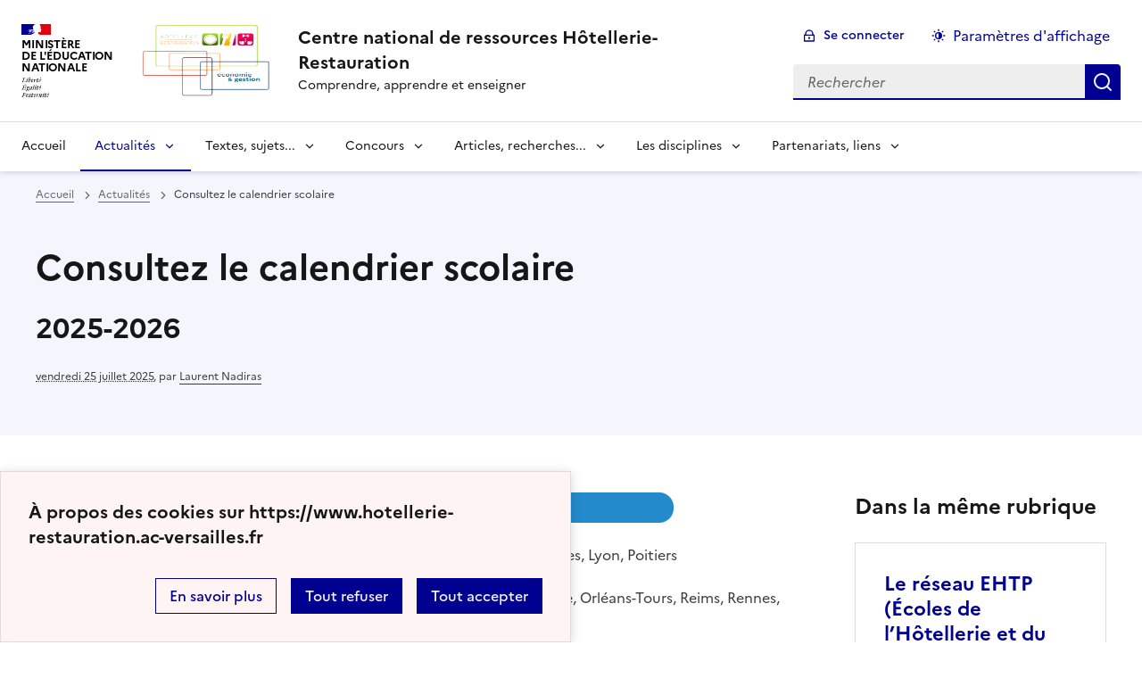

--- FILE ---
content_type: text/html; charset=utf-8
request_url: https://www.hotellerie-restauration.ac-versailles.fr/spip.php?article4125
body_size: 13792
content:

<!DOCTYPE html>
<html dir="ltr" lang="fr" class="ltr fr no-js" data-fr-scheme="system">
<head>
	<script type='text/javascript'>/*<![CDATA[*/(function(H){H.className=H.className.replace(/\bno-js\b/,'js')})(document.documentElement);/*]]>*/</script>
	<title>Centre national de ressources Hôtellerie-Restauration - Comprendre, apprendre et enseigner</title>
	<meta name="description" content="Fiches m&#233;tiers. Vid&#233;os recettes. Cuisine. P&#226;tisserie. Service de restaurant. Accueil. Site national de ressources en h&#244;tellerie et restauration de (...)" />
	<meta http-equiv="Content-Type" content="text/html; charset=utf-8" />
<meta name="viewport" content="width=device-width, initial-scale=1" />


<link rel="alternate" type="application/rss+xml" title="Syndiquer tout le site" href="spip.php?page=backend" />


<link rel='stylesheet' href='local/cache-css/3b452800ca35a04803d97ca3853a3335.css?1739372380' type='text/css' /><script type="text/javascript">/* <![CDATA[ */
var mediabox_settings={"auto_detect":true,"ns":"box","tt_img":true,"sel_g":"a[type='image\/jpeg'],a[type='image\/png'],a[type='image\/gif']","sel_c":".mediabox","str_ssStart":"Diaporama","str_ssStop":"Arr\u00eater","str_cur":"{current}\/{total}","str_prev":"Pr\u00e9c\u00e9dent","str_next":"Suivant","str_close":"Fermer","str_loading":"Chargement\u2026","str_petc":"Taper \u2019Echap\u2019 pour fermer","str_dialTitDef":"Boite de dialogue","str_dialTitMed":"Affichage d\u2019un media","splash_url":"","lity":{"skin":"_simple-dark","maxWidth":"95%","maxHeight":"99%","minWidth":"80%","minHeight":"","slideshow_speed":"2500","opacite":"0.9","defaultCaptionState":"expanded"}};
/* ]]> */</script>
<!-- insert_head_css -->




<!-- Debut CS -->
<style type="text/css">
<!--/*--><![CDATA[/*><!--*/
/* Pour info : enveloppe_mails = -1 */

/*]]>*/-->
</style>
<!-- Fin CS -->
















<script type='text/javascript' src='local/cache-js/540e3726dbd6aee89e9dae5953b23538.js?1739372380'></script>










<!-- insert_head -->





<!-- Debut CS -->


<script type="text/javascript"><!--
var cs_prive=window.location.pathname.match(/\/ecrire\/$/)!=null;
jQuery.fn.cs_todo=function(){return this.not('.cs_done').addClass('cs_done');};
 function soft_scroller_init() { if(typeof jQuery.localScroll=="function")
	jQuery.localScroll({hash: true, onAfter:function(anchor,settings){jQuery(anchor).focus();}});
}
var cs_init = function() {
	/* optimisation : 'IF(1)' */ if(!cs_prive) jQuery("a.spip_out,a.spip_url,a.spip_glossaire",this).attr("target", "_blank"); 
	 soft_scroller_init.apply(this);
}
if(typeof onAjaxLoad=='function') onAjaxLoad(cs_init);
if(window.jQuery) {
var cs_sel_jQuery='';
var cs_CookiePlugin="prive/javascript/js.cookie.js";
jQuery(document).ready(function(){
	cs_init.apply(document);
});
}
// --></script>

<!-- Fin CS -->


<link rel="alternate" type="application/json+oembed" href="https://www.hotellerie-restauration.ac-versailles.fr/oembed.api/?format=json&amp;url=https%3A%2F%2Fwww.hotellerie-restauration.ac-versailles.fr%2Fspip.php%3Farticle4125" />






<meta name="generator" content="SPIP 4.1.20" />





<meta name="theme-color" content="#000091"><!-- Défini la couleur de thème du navigateur (Safari/Android) -->
<link rel="apple-touch-icon" href="plugins/squelette-dsfr/v1.11.0/favicon/apple-touch-icon.png"><!-- 180×180 -->
<link rel="icon" href="plugins/squelette-dsfr/v1.11.0/favicon/favicon.svg" type="image/svg+xml">
<link rel="shortcut icon" href="plugins/squelette-dsfr/v1.11.0/favicon/favicon.ico" type="image/x-icon"><!-- 32×32 -->
<link rel="manifest" href="plugins/squelette-dsfr/v1.11.0/favicon/manifest.webmanifest" crossorigin="use-credentials"><!-- Plugin Métas + -->
<!-- Dublin Core -->
<link rel="schema.DC" href="https://purl.org/dc/elements/1.1/" />
<link rel="schema.DCTERMS" href="https://purl.org/dc/terms/" />
<meta name="DC.Format" content="text/html" />
<meta name="DC.Type" content="Text" />
<meta name="DC.Language" content="fr" />
<meta name="DC.Title" lang="fr" content="Consultez le calendrier scolaire &#8211; Centre national de ressources H&#244;tellerie-Restauration" />
<meta name="DC.Description.Abstract" lang="fr" content="2025-2026" />
<meta name="DC.Date" content="2025-07-25" />
<meta name="DC.Date.Modified" content="2025-07-25" />
<meta name="DC.Identifier" content="https://www.hotellerie-restauration.ac-versailles.fr/spip.php?article4125" />
<meta name="DC.Publisher" content="Centre national de ressources H&#244;tellerie-Restauration" />
<meta name="DC.Source" content="https://www.hotellerie-restauration.ac-versailles.fr" />

<meta name="DC.Creator" content="Laurent Nadiras" />





<!-- Open Graph -->
 
<meta property="og:rich_attachment" content="true" />

<meta property="og:site_name" content="Centre national de ressources H&#244;tellerie-Restauration" />
<meta property="og:type" content="article" />
<meta property="og:title" content="Consultez le calendrier scolaire &#8211; Centre national de ressources H&#244;tellerie-Restauration" />
<meta property="og:locale" content="fr_FR" />
<meta property="og:url" content="https://www.hotellerie-restauration.ac-versailles.fr/spip.php?article4125" />
<meta property="og:description" content="2025-2026" />

 

<meta property="og:image" content="https://www.hotellerie-restauration.ac-versailles.fr/local/cache-vignettes/L440xH231/482c99127b66ef7699120a7089fe66-06323.png" />
<meta property="og:image:width" content="440" />
<meta property="og:image:height" content="231" />
<meta property="og:image:type" content="image/png" />


 

<meta property="og:image" content="https://www.hotellerie-restauration.ac-versailles.fr/local/cache-vignettes/L740xH389/c86e44bb77e9aebaa8268e88f64f16-16346.jpg" />
<meta property="og:image:width" content="740" />
<meta property="og:image:height" content="389" />
<meta property="og:image:type" content="image/jpeg" />



<meta property="article:published_time" content="2025-07-25" />
<meta property="article:modified_time" content="2025-07-25" />

<meta property="article:author" content="Laurent Nadiras" />








<!-- Twitter Card -->
<meta name="twitter:card" content="summary_large_image" />
<meta name="twitter:title" content="Consultez le calendrier scolaire &#8211; Centre national de ressources H&#244;tellerie-Restauration" />
<meta name="twitter:description" content="2025-2026" />
<meta name="twitter:dnt" content="on" />
<meta name="twitter:url" content="https://www.hotellerie-restauration.ac-versailles.fr/spip.php?article4125" />

<meta name="twitter:image" content="https://www.hotellerie-restauration.ac-versailles.fr/local/cache-vignettes/L440xH220/d7d0c3beba5114fa28e8151e637b95-964e8.png?1753461030" />
</head>

<body class="pas_surlignable page_article ">
<header role="banner" class="fr-header">
    <div class="fr-header__body">
        <div class="fr-container-xl fr-px-3w">
            <div class="fr-header__body-row">
                <div class="fr-header__brand fr-enlarge-link">
                    <div class="fr-header__brand-top">
                        <div class="fr-header__logo">
                            <p class="fr-logo">
                                Ministère<br>de l'éducation<br>nationale
								
                            </p>
                        </div>
						<div class="fr-header__operator">
							<img
	src="IMG/logo/logo_eg_hr_transparent-2.png?1702300947" class='fr-responsive-img'
	width="1604"
	height="1210" alt='Logo de hr'/>
							<!-- L’alternative de l’image (attribut alt) doit impérativement être renseignée et reprendre le texte visible dans l’image -->
						</div>
                        <div class="fr-header__navbar">
                            <button class="fr-btn--search fr-btn" data-fr-opened="false" aria-controls="modal-866" title="Rechercher">
                                Rechercher
                            </button>
                            <button class="fr-btn--menu fr-btn" data-fr-opened="false" aria-controls="modal-855" aria-haspopup="menu" title="Menu" id="fr-btn-menu-mobile-3">
                                Menu
                            </button>
                        </div>
                    </div>
                    <div class="fr-header__service">
                        <a href="https://www.hotellerie-restauration.ac-versailles.fr" title="Accueil - Centre national de ressources Hôtellerie-Restauration"   aria-label="revenir à l'accueil du site">
                            <p class="fr-header__service-title">Centre national de ressources Hôtellerie-Restauration</p>
                        </a>
                        <p class="fr-header__service-tagline">Comprendre, apprendre et enseigner</p>
                    </div>
                </div>
                <div class="fr-header__tools">
                    <div class="fr-header__tools-links">
                        <ul class="fr-btns-group">
                             <li>
                            <a class="fr-btn fr-fi-lock-line" href="spip.php?page=login&amp;url=spip.php%3Farticle4125" aria-label="ouvrir le formulaire de connexion" title="connexion" rel="nofollow">Se connecter</a>
                            </li>
                            
                            
							<li>
								<button class="fr-link fr-fi-theme-fill fr-link--icon-left fr-pt-0" aria-controls="fr-theme-modal" data-fr-opened="false" >Paramètres d'affichage</button>
							</li>
                        </ul>
                    </div>
                    <div class="fr-header__search fr-modal" id="modal-866">
                        <div class="fr-container fr-container-lg--fluid">
                            <button class="fr-btn--close fr-btn" aria-controls="modal-866">Fermer</button>
                                <form action="spip.php?page=recherche" method="get">
	<div class="fr-search-bar" id="formulaire_recherche" role="search">
		<input name="page" value="recherche" type="hidden"
/>

		
		<label for="recherche" class="fr-label">Rechercher :</label>
		<input type="search" class="fr-input" size="10" placeholder="Rechercher" name="recherche" id="recherche" accesskey="4" autocapitalize="off" autocorrect="off"
		/><button type="submit" class="fr-btn" value="Rechercher" title="Rechercher" />


</div>
</form>

                        </div>
                    </div>
                </div>
            </div>
        </div>
    </div>
    <div class="fr-header__menu fr-modal" id="modal-855" aria-labelledby="fr-btn-menu-mobile-1">
        <div class="fr-container-xl fr-px-3w">
            <button class="fr-btn--close fr-btn" aria-controls="modal-855">Fermer</button>
            <div class="fr-header__menu-links"></div>
			   <nav class="fr-nav" id="header-navigation" role="navigation" aria-label="Menu principal">
    <ul class="fr-nav__list">
		<li class="fr-nav__item active">
			<a class="fr-nav__link active" href="https://www.hotellerie-restauration.ac-versailles.fr" target="_self"   aria-label="revenir à l'accueil du site" title="Accueil">Accueil</a>
		</li>
        
        <li class="fr-nav__item">
            
                <button class="fr-nav__btn" aria-expanded="false" aria-controls="mega-menu-45" on aria-current="true" aria-label="Déplier la rubrique Actualités">Actualités</button>
                <div class="fr-collapse fr-mega-menu" id="mega-menu-45" tabindex="-1">
                    <div class="fr-container-xl fr-container--fluid fr-container-lg">
                        <button class="fr-btn--close fr-btn" aria-controls="mega-menu-45">Fermer</button>
                        <div class="fr-grid-row fr-grid-row-lg--gutters">
                            <div class="fr-col-12 fr-col-lg-8 fr-col-offset-lg-4--right fr-mb-4v">
                                <div class="fr-mega-menu__leader">
                                    <h4 class="fr-h4 fr-mb-2v">Actualités</h4>
                                    <p class="fr-hidden fr-unhidden-lg"><p>Les nouvelles de la filière Hôtellerie-Restauration</p></p>
                                    <a class="fr-link fr-fi-arrow-right-line fr-link--icon-right fr-link--align-on-content" href="spip.php?rubrique45" aria-label="Ouvrir la rubrique Actualités" title="Voir tout">Voir toute la rubrique</a>
                                </div>
                            </div>
                        
                        <div class="fr-col-12 fr-col-lg-3">
                            <h5 class="fr-mega-menu__category">
                                <a class="fr-nav__link" href="spip.php?rubrique552" target="_self"  aria-label="Ouvrir la rubrique Actualité des lycées et CFA" title="Actualité des lycées et CFA">Actualité des lycées et CFA</a>
                            </h5>
                            
                        </div>
                        
                        </div>
                    </div>
                </div>
            
        </li>
        
        <li class="fr-nav__item">
            
                <button class="fr-nav__btn" aria-expanded="false" aria-controls="mega-menu-535"  aria-label="Déplier la rubrique Textes, sujets...">Textes, sujets...</button>
                <div class="fr-collapse fr-mega-menu" id="mega-menu-535" tabindex="-1">
                    <div class="fr-container-xl fr-container--fluid fr-container-lg">
                        <button class="fr-btn--close fr-btn" aria-controls="mega-menu-535">Fermer</button>
                        <div class="fr-grid-row fr-grid-row-lg--gutters">
                            <div class="fr-col-12 fr-col-lg-8 fr-col-offset-lg-4--right fr-mb-4v">
                                <div class="fr-mega-menu__leader">
                                    <h4 class="fr-h4 fr-mb-2v">Textes, sujets...</h4>
                                    <p class="fr-hidden fr-unhidden-lg"><p>Dans cet espace vous retrouverez toutes les ressources officielles, les référentiels de certification, les guides d&#8217;accompagnement et des sujets d&#8217;examen à destination des enseignants de l&#8217;enseignement professionnel et technologique de la filière Hôtellerie-restauration.</p></p>
                                    <a class="fr-link fr-fi-arrow-right-line fr-link--icon-right fr-link--align-on-content" href="spip.php?rubrique535" aria-label="Ouvrir la rubrique Textes, sujets..." title="Voir tout">Voir toute la rubrique</a>
                                </div>
                            </div>
                        
                        <div class="fr-col-12 fr-col-lg-3">
                            <h5 class="fr-mega-menu__category">
                                <a class="fr-nav__link" href="spip.php?rubrique6" target="_self"  aria-label="Ouvrir la rubrique Référentiels" title="Référentiels">Référentiels</a>
                            </h5>
                            
                            <ul class="fr-mega-menu__list">
                                
                                <li>
                                    <a class="fr-nav__link" href="spip.php?rubrique12" target="_self"  aria-label="Ouvrir la rubrique CAP" title="CAP">CAP</a>
                                </li>
                                
                                <li>
                                    <a class="fr-nav__link" href="spip.php?rubrique388" target="_self"  aria-label="Ouvrir la rubrique Baccalauréat professionnel (Bac Pro)" title="Baccalauréat professionnel (Bac Pro)">Baccalauréat professionnel (Bac Pro)</a>
                                </li>
                                
                                <li>
                                    <a class="fr-nav__link" href="spip.php?rubrique446" target="_self"  aria-label="Ouvrir la rubrique Baccalauréat technologique STHR (Programme)" title="Baccalauréat technologique STHR (Programme)">Baccalauréat technologique STHR (Programme)</a>
                                </li>
                                
                                <li>
                                    <a class="fr-nav__link" href="spip.php?rubrique13" target="_self"  aria-label="Ouvrir la rubrique BTS MHR et Mise à Niveau" title="BTS MHR et Mise à Niveau">BTS MHR et Mise à Niveau</a>
                                </li>
                                
                                <li>
                                    <a class="fr-nav__link" href="spip.php?rubrique179" target="_self"  aria-label="Ouvrir la rubrique Brevets Professionnels" title="Brevets Professionnels">Brevets Professionnels</a>
                                </li>
                                
                                <li>
                                    <a class="fr-nav__link" href="spip.php?rubrique84" target="_self"  aria-label="Ouvrir la rubrique Certificats de spécialisation" title="Certificats de spécialisation">Certificats de spécialisation</a>
                                </li>
                                
                                <li>
                                    <a class="fr-nav__link" href="spip.php?rubrique517" target="_self"  aria-label="Ouvrir la rubrique Chef d&#8217;œuvre" title="Chef d&#8217;œuvre">Chef d&#8217;œuvre</a>
                                </li>
                                
                                <li>
                                    <a class="fr-nav__link" href="spip.php?rubrique592" target="_self"  aria-label="Ouvrir la rubrique Co-Intervention" title="Co-Intervention">Co-Intervention</a>
                                </li>
                                
                                <li>
                                    <a class="fr-nav__link" href="spip.php?rubrique507" target="_self"  aria-label="Ouvrir la rubrique Cadre de Référence des Compétences Numériques et PIX" title="Cadre de Référence des Compétences Numériques et PIX">Cadre de Référence des Compétences Numériques et PIX</a>
                                </li>
                                

                            </ul>
                            
                        </div>
                        
                        <div class="fr-col-12 fr-col-lg-3">
                            <h5 class="fr-mega-menu__category">
                                <a class="fr-nav__link" href="spip.php?rubrique366" target="_self"  aria-label="Ouvrir la rubrique Guide d&#8217;accompagnement pédagogique" title="Guide d&#8217;accompagnement pédagogique">Guide d&#8217;accompagnement pédagogique</a>
                            </h5>
                            
                            <ul class="fr-mega-menu__list">
                                
                                <li>
                                    <a class="fr-nav__link" href="spip.php?rubrique367" target="_self"  aria-label="Ouvrir la rubrique CAP. Guide d&#8217;accompagenement" title="CAP. Guide d&#8217;accompagenement">CAP. Guide d&#8217;accompagenement</a>
                                </li>
                                
                                <li>
                                    <a class="fr-nav__link" href="spip.php?rubrique385" target="_self"  aria-label="Ouvrir la rubrique Bac Pro 3 ans. Guide d&#8217;accompagnement" title="Bac Pro 3 ans. Guide d&#8217;accompagnement">Bac Pro 3 ans. Guide d&#8217;accompagnement</a>
                                </li>
                                
                                <li>
                                    <a class="fr-nav__link" href="spip.php?rubrique463" target="_self"  aria-label="Ouvrir la rubrique Bac STHR. Guide d&#8217;accompagnement" title="Bac STHR. Guide d&#8217;accompagnement">Bac STHR. Guide d&#8217;accompagnement</a>
                                </li>
                                
                                <li>
                                    <a class="fr-nav__link" href="spip.php?rubrique493" target="_self"  aria-label="Ouvrir la rubrique BTS MHR. Guide d&#8217;accompagnement" title="BTS MHR. Guide d&#8217;accompagnement">BTS MHR. Guide d&#8217;accompagnement</a>
                                </li>
                                
                                <li>
                                    <a class="fr-nav__link" href="spip.php?rubrique373" target="_self"  aria-label="Ouvrir la rubrique Brevets Professionnels. Guides" title="Brevets Professionnels. Guides">Brevets Professionnels. Guides</a>
                                </li>
                                
                                <li>
                                    <a class="fr-nav__link" href="spip.php?rubrique372" target="_self"  aria-label="Ouvrir la rubrique Certificats de spécialisation. Guides" title="Certificats de spécialisation. Guides">Certificats de spécialisation. Guides</a>
                                </li>
                                
                                <li>
                                    <a class="fr-nav__link" href="spip.php?rubrique504" target="_self"  aria-label="Ouvrir la rubrique Famille de métiers" title="Famille de métiers">Famille de métiers</a>
                                </li>
                                

                            </ul>
                            
                        </div>
                        
                        <div class="fr-col-12 fr-col-lg-3">
                            <h5 class="fr-mega-menu__category">
                                <a class="fr-nav__link" href="spip.php?rubrique305" target="_self"  aria-label="Ouvrir la rubrique Sujets d’examens" title="Sujets d’examens">Sujets d’examens</a>
                            </h5>
                            
                            <ul class="fr-mega-menu__list">
                                
                                <li>
                                    <a class="fr-nav__link" href="spip.php?rubrique87" target="_self"  aria-label="Ouvrir la rubrique CAP. Sujets d’examen" title="CAP. Sujets d’examen">CAP. Sujets d’examen</a>
                                </li>
                                
                                <li>
                                    <a class="fr-nav__link" href="spip.php?rubrique86" target="_self"  aria-label="Ouvrir la rubrique Bac Pro CSR et Cuisine. Sujets d’examen" title="Bac Pro CSR et Cuisine. Sujets d’examen">Bac Pro CSR et Cuisine. Sujets d’examen</a>
                                </li>
                                
                                <li>
                                    <a class="fr-nav__link" href="spip.php?rubrique464" target="_self"  aria-label="Ouvrir la rubrique Baccalauréat technologique STHR. Sujets d&#8217;examen" title="Baccalauréat technologique STHR. Sujets d&#8217;examen">Baccalauréat technologique STHR. Sujets d&#8217;examen</a>
                                </li>
                                
                                <li>
                                    <a class="fr-nav__link" href="spip.php?rubrique497" target="_self"  aria-label="Ouvrir la rubrique BTS MHR. Sujets d’examen" title="BTS MHR. Sujets d’examen">BTS MHR. Sujets d’examen</a>
                                </li>
                                
                                <li>
                                    <a class="fr-nav__link" href="spip.php?rubrique308" target="_self"  aria-label="Ouvrir la rubrique Brevets Professionnels. Sujets d’examen" title="Brevets Professionnels. Sujets d’examen">Brevets Professionnels. Sujets d’examen</a>
                                </li>
                                
                                <li>
                                    <a class="fr-nav__link" href="spip.php?rubrique246" target="_self"  aria-label="Ouvrir la rubrique Certificats de spécialistion. Sujets d’examen" title="Certificats de spécialistion. Sujets d’examen">Certificats de spécialistion. Sujets d’examen</a>
                                </li>
                                
                                <li>
                                    <a class="fr-nav__link" href="spip.php?rubrique513" target="_self"  aria-label="Ouvrir la rubrique Sujets archivés (CAP, BEP, Bac Pro, BTn, BTS HR, BTS RH, BP)" title="Sujets archivés (CAP, BEP, Bac Pro, BTn, BTS HR, BTS RH, BP)">Sujets archivés (CAP, BEP, Bac Pro, BTn, BTS HR, BTS RH, BP)</a>
                                </li>
                                

                            </ul>
                            
                        </div>
                        
                        <div class="fr-col-12 fr-col-lg-3">
                            <h5 class="fr-mega-menu__category">
                                <a class="fr-nav__link" href="spip.php?rubrique585" target="_self"  aria-label="Ouvrir la rubrique Sujets de concours et rapport de jury" title="Sujets de concours et rapport de jury">Sujets de concours et rapport de jury</a>
                            </h5>
                            
                            <ul class="fr-mega-menu__list">
                                
                                <li>
                                    <a class="fr-nav__link" href="spip.php?rubrique586" target="_self"  aria-label="Ouvrir la rubrique Concours externe du CAPLP et Cafep" title="Concours externe du CAPLP et Cafep">Concours externe du CAPLP et Cafep</a>
                                </li>
                                
                                <li>
                                    <a class="fr-nav__link" href="spip.php?rubrique587" target="_self"  aria-label="Ouvrir la rubrique Concours externe du CAPET" title="Concours externe du CAPET">Concours externe du CAPET</a>
                                </li>
                                
                                <li>
                                    <a class="fr-nav__link" href="spip.php?rubrique588" target="_self"  aria-label="Ouvrir la rubrique CAPLP interne d’hôtellerie-restauration" title="CAPLP interne d’hôtellerie-restauration">CAPLP interne d’hôtellerie-restauration</a>
                                </li>
                                

                            </ul>
                            
                        </div>
                        
                        <div class="fr-col-12 fr-col-lg-3">
                            <h5 class="fr-mega-menu__category">
                                <a class="fr-nav__link" href="spip.php?rubrique597" target="_self"  aria-label="Ouvrir la rubrique Programme National de Formation" title="Programme National de Formation">Programme National de Formation</a>
                            </h5>
                            
                        </div>
                        
                        </div>
                    </div>
                </div>
            
        </li>
        
        <li class="fr-nav__item">
            
                <button class="fr-nav__btn" aria-expanded="false" aria-controls="mega-menu-536"  aria-label="Déplier la rubrique Concours">Concours</button>
                <div class="fr-collapse fr-mega-menu" id="mega-menu-536" tabindex="-1">
                    <div class="fr-container-xl fr-container--fluid fr-container-lg">
                        <button class="fr-btn--close fr-btn" aria-controls="mega-menu-536">Fermer</button>
                        <div class="fr-grid-row fr-grid-row-lg--gutters">
                            <div class="fr-col-12 fr-col-lg-8 fr-col-offset-lg-4--right fr-mb-4v">
                                <div class="fr-mega-menu__leader">
                                    <h4 class="fr-h4 fr-mb-2v">Concours</h4>
                                    <p class="fr-hidden fr-unhidden-lg"><p>Dans cet espace vous retrouverez tous les concours, trophées, coupes, championnats et autres challenges proposés aux enseignants, élèves, apprentis et étudiants des établissements scolaires de la filière Hôtellerie-Restauration.</p></p>
                                    <a class="fr-link fr-fi-arrow-right-line fr-link--icon-right fr-link--align-on-content" href="spip.php?rubrique536" aria-label="Ouvrir la rubrique Concours" title="Voir tout">Voir toute la rubrique</a>
                                </div>
                            </div>
                        
                        <div class="fr-col-12 fr-col-lg-3">
                            <h5 class="fr-mega-menu__category">
                                <a class="fr-nav__link" href="spip.php?rubrique374" target="_self"  aria-label="Ouvrir la rubrique Concours nationaux" title="Concours nationaux">Concours nationaux</a>
                            </h5>
                            
                            <ul class="fr-mega-menu__list">
                                
                                <li>
                                    <a class="fr-nav__link" href="spip.php?rubrique333" target="_self"  aria-label="Ouvrir la rubrique Malongo - Jeune Professionnel du Café" title="Malongo - Jeune Professionnel du Café">Malongo - Jeune Professionnel du Café</a>
                                </li>
                                
                                <li>
                                    <a class="fr-nav__link" href="spip.php?rubrique412" target="_self"  aria-label="Ouvrir la rubrique Concours Écoles - Président Professionnel" title="Concours Écoles - Président Professionnel">Concours Écoles - Président Professionnel</a>
                                </li>
                                
                                <li>
                                    <a class="fr-nav__link" href="spip.php?rubrique524" target="_self"  aria-label="Ouvrir la rubrique Rational - Cuisinons pour demain" title="Rational - Cuisinons pour demain">Rational - Cuisinons pour demain</a>
                                </li>
                                
                                <li>
                                    <a class="fr-nav__link" href="spip.php?rubrique502" target="_self"  aria-label="Ouvrir la rubrique Concours Jeunes Talents Escoffier" title="Concours Jeunes Talents Escoffier">Concours Jeunes Talents Escoffier</a>
                                </li>
                                
                                <li>
                                    <a class="fr-nav__link" href="spip.php?rubrique445" target="_self"  aria-label="Ouvrir la rubrique Concours &#171;&nbsp;Il était une fois le Maître d’Hôtel de demain…&nbsp;&#187;" title="Concours &#171;&nbsp;Il était une fois le Maître d’Hôtel de demain…&nbsp;&#187;">Concours &#171;&nbsp;Il était une fois le Maître d’Hôtel de demain…&nbsp;&#187;</a>
                                </li>
                                
                                <li>
                                    <a class="fr-nav__link" href="spip.php?rubrique520" target="_self"  aria-label="Ouvrir la rubrique Concours STHAR by Maison Routin" title="Concours STHAR by Maison Routin">Concours STHAR by Maison Routin</a>
                                </li>
                                
                                <li>
                                    <a class="fr-nav__link" href="spip.php?rubrique394" target="_self"  aria-label="Ouvrir la rubrique Je filme ma formation" title="Je filme ma formation">Je filme ma formation</a>
                                </li>
                                
                                <li>
                                    <a class="fr-nav__link" href="spip.php?rubrique526" target="_self"  aria-label="Ouvrir la rubrique Challenge "Un œil en salle"" title="Challenge "Un œil en salle"">Challenge "Un œil en salle"</a>
                                </li>
                                
                                <li>
                                    <a class="fr-nav__link" href="spip.php?rubrique553" target="_self"  aria-label="Ouvrir la rubrique Cadet Roussel" title="Cadet Roussel">Cadet Roussel</a>
                                </li>
                                
                                <li>
                                    <a class="fr-nav__link" href="spip.php?rubrique589" target="_self"  aria-label="Ouvrir la rubrique ABF-Shaker Challenge" title="ABF-Shaker Challenge">ABF-Shaker Challenge</a>
                                </li>
                                
                                <li>
                                    <a class="fr-nav__link" href="spip.php?rubrique591" target="_self"  aria-label="Ouvrir la rubrique Les Étoiles de l’AGGH" title="Les Étoiles de l’AGGH">Les Étoiles de l’AGGH</a>
                                </li>
                                
                                <li>
                                    <a class="fr-nav__link" href="spip.php?rubrique599" target="_self"  aria-label="Ouvrir la rubrique Saveurs Durables" title="Saveurs Durables">Saveurs Durables</a>
                                </li>
                                

                            </ul>
                            
                        </div>
                        
                        <div class="fr-col-12 fr-col-lg-3">
                            <h5 class="fr-mega-menu__category">
                                <a class="fr-nav__link" href="spip.php?rubrique539" target="_self"  aria-label="Ouvrir la rubrique Concours élèves et enseignants" title="Concours élèves et enseignants">Concours élèves et enseignants</a>
                            </h5>
                            
                            <ul class="fr-mega-menu__list">
                                
                                <li>
                                    <a class="fr-nav__link" href="spip.php?rubrique404" target="_self"  aria-label="Ouvrir la rubrique Personnels enseignants - Concours &amp; carrières" title="Personnels enseignants - Concours &amp; carrières">Personnels enseignants - Concours &amp; carrières</a>
                                </li>
                                
                                <li>
                                    <a class="fr-nav__link" href="spip.php?rubrique85" target="_self"  aria-label="Ouvrir la rubrique Concours général des lycées" title="Concours général des lycées">Concours général des lycées</a>
                                </li>
                                
                                <li>
                                    <a class="fr-nav__link" href="spip.php?rubrique450" target="_self"  aria-label="Ouvrir la rubrique Sujets du Concours général des lycées" title="Sujets du Concours général des lycées">Sujets du Concours général des lycées</a>
                                </li>
                                
                                <li>
                                    <a class="fr-nav__link" href="spip.php?rubrique168" target="_self"  aria-label="Ouvrir la rubrique Concours général des métiers" title="Concours général des métiers">Concours général des métiers</a>
                                </li>
                                
                                <li>
                                    <a class="fr-nav__link" href="spip.php?rubrique415" target="_self"  aria-label="Ouvrir la rubrique Sujets du Concours général des métiers" title="Sujets du Concours général des métiers">Sujets du Concours général des métiers</a>
                                </li>
                                
                                <li>
                                    <a class="fr-nav__link" href="spip.php?rubrique135" target="_self"  aria-label="Ouvrir la rubrique M.O.F." title="M.O.F.">M.O.F.</a>
                                </li>
                                
                                <li>
                                    <a class="fr-nav__link" href="spip.php?rubrique441" target="_self"  aria-label="Ouvrir la rubrique M.A.F." title="M.A.F.">M.A.F.</a>
                                </li>
                                
                                <li>
                                    <a class="fr-nav__link" href="spip.php?rubrique596" target="_self"  aria-label="Ouvrir la rubrique FICAHT" title="FICAHT">FICAHT</a>
                                </li>
                                
                                <li>
                                    <a class="fr-nav__link" href="spip.php?rubrique519" target="_self"  aria-label="Ouvrir la rubrique Concours Racontez-nous votre histoire de la gastronomie " title="Concours Racontez-nous votre histoire de la gastronomie ">Concours Racontez-nous votre histoire de la gastronomie </a>
                                </li>
                                

                            </ul>
                            
                        </div>
                        
                        <div class="fr-col-12 fr-col-lg-3">
                            <h5 class="fr-mega-menu__category">
                                <a class="fr-nav__link" href="spip.php?rubrique540" target="_self"  aria-label="Ouvrir la rubrique Coupes et championnats" title="Coupes et championnats">Coupes et championnats</a>
                            </h5>
                            
                            <ul class="fr-mega-menu__list">
                                
                                <li>
                                    <a class="fr-nav__link" href="spip.php?rubrique351" target="_self"  aria-label="Ouvrir la rubrique Championnat de France du Dessert - Cultures Sucre" title="Championnat de France du Dessert - Cultures Sucre">Championnat de France du Dessert - Cultures Sucre</a>
                                </li>
                                
                                <li>
                                    <a class="fr-nav__link" href="spip.php?rubrique503" target="_self"  aria-label="Ouvrir la rubrique Championnat du monde des Maîtres d&#8217;hôtel" title="Championnat du monde des Maîtres d&#8217;hôtel">Championnat du monde des Maîtres d&#8217;hôtel</a>
                                </li>
                                
                                <li>
                                    <a class="fr-nav__link" href="spip.php?rubrique451" target="_self"  aria-label="Ouvrir la rubrique Coupe Georges-Baptiste" title="Coupe Georges-Baptiste">Coupe Georges-Baptiste</a>
                                </li>
                                
                                <li>
                                    <a class="fr-nav__link" href="spip.php?rubrique467" target="_self"  aria-label="Ouvrir la rubrique WorldSkills" title="WorldSkills">WorldSkills</a>
                                </li>
                                
                                <li>
                                    <a class="fr-nav__link" href="spip.php?rubrique442" target="_self"  aria-label="Ouvrir la rubrique Coupe Lesdiguières Chartreuse" title="Coupe Lesdiguières Chartreuse">Coupe Lesdiguières Chartreuse</a>
                                </li>
                                
                                <li>
                                    <a class="fr-nav__link" href="spip.php?rubrique595" target="_self"  aria-label="Ouvrir la rubrique Championnat de France de la cuisine du végétal" title="Championnat de France de la cuisine du végétal">Championnat de France de la cuisine du végétal</a>
                                </li>
                                

                            </ul>
                            
                        </div>
                        
                        <div class="fr-col-12 fr-col-lg-3">
                            <h5 class="fr-mega-menu__category">
                                <a class="fr-nav__link" href="spip.php?rubrique538" target="_self"  aria-label="Ouvrir la rubrique Trophées" title="Trophées">Trophées</a>
                            </h5>
                            
                            <ul class="fr-mega-menu__list">
                                
                                <li>
                                    <a class="fr-nav__link" href="spip.php?rubrique454" target="_self"  aria-label="Ouvrir la rubrique Trophée national Royal Picardy" title="Trophée national Royal Picardy">Trophée national Royal Picardy</a>
                                </li>
                                
                                <li>
                                    <a class="fr-nav__link" href="spip.php?rubrique456" target="_self"  aria-label="Ouvrir la rubrique Trophée Frédéric-Delair" title="Trophée Frédéric-Delair">Trophée Frédéric-Delair</a>
                                </li>
                                
                                <li>
                                    <a class="fr-nav__link" href="spip.php?rubrique449" target="_self"  aria-label="Ouvrir la rubrique Trophée Jeunes Talents - Boiron Frères" title="Trophée Jeunes Talents - Boiron Frères">Trophée Jeunes Talents - Boiron Frères</a>
                                </li>
                                
                                <li>
                                    <a class="fr-nav__link" href="spip.php?rubrique443" target="_self"  aria-label="Ouvrir la rubrique Trophée David Campbell Junior" title="Trophée David Campbell Junior">Trophée David Campbell Junior</a>
                                </li>
                                
                                <li>
                                    <a class="fr-nav__link" href="spip.php?rubrique447" target="_self"  aria-label="Ouvrir la rubrique Trophée Thonon Chateldon" title="Trophée Thonon Chateldon">Trophée Thonon Chateldon</a>
                                </li>
                                
                                <li>
                                    <a class="fr-nav__link" href="spip.php?rubrique554" target="_self"  aria-label="Ouvrir la rubrique Trophée Better Together" title="Trophée Better Together">Trophée Better Together</a>
                                </li>
                                
                                <li>
                                    <a class="fr-nav__link" href="spip.php?rubrique285" target="_self"  aria-label="Ouvrir la rubrique Trophée Mumm" title="Trophée Mumm">Trophée Mumm</a>
                                </li>
                                
                                <li>
                                    <a class="fr-nav__link" href="spip.php?rubrique583" target="_self"  aria-label="Ouvrir la rubrique Trophée CDRE" title="Trophée CDRE">Trophée CDRE</a>
                                </li>
                                
                                <li>
                                    <a class="fr-nav__link" href="spip.php?rubrique590" target="_self"  aria-label="Ouvrir la rubrique Trophée du Maître d’Hôtel" title="Trophée du Maître d’Hôtel">Trophée du Maître d’Hôtel</a>
                                </li>
                                
                                <li>
                                    <a class="fr-nav__link" href="spip.php?rubrique594" target="_self"  aria-label="Ouvrir la rubrique Trophée Marcel Le Servot" title="Trophée Marcel Le Servot">Trophée Marcel Le Servot</a>
                                </li>
                                
                                <li>
                                    <a class="fr-nav__link" href="spip.php?rubrique556" target="_self"  aria-label="Ouvrir la rubrique Trophée Mille" title="Trophée Mille">Trophée Mille</a>
                                </li>
                                

                            </ul>
                            
                        </div>
                        
                        </div>
                    </div>
                </div>
            
        </li>
        
        <li class="fr-nav__item">
            
                <button class="fr-nav__btn" aria-expanded="false" aria-controls="mega-menu-542"  aria-label="Déplier la rubrique Articles, recherches...">Articles, recherches...</button>
                <div class="fr-collapse fr-mega-menu" id="mega-menu-542" tabindex="-1">
                    <div class="fr-container-xl fr-container--fluid fr-container-lg">
                        <button class="fr-btn--close fr-btn" aria-controls="mega-menu-542">Fermer</button>
                        <div class="fr-grid-row fr-grid-row-lg--gutters">
                            <div class="fr-col-12 fr-col-lg-8 fr-col-offset-lg-4--right fr-mb-4v">
                                <div class="fr-mega-menu__leader">
                                    <h4 class="fr-h4 fr-mb-2v">Articles, recherches...</h4>
                                    <p class="fr-hidden fr-unhidden-lg"><p>Dans cet espace vous aurez un regard sur le monde de l&#8217;éducation et universitaire avec des ressources et des liens accessibles.</p></p>
                                    <a class="fr-link fr-fi-arrow-right-line fr-link--icon-right fr-link--align-on-content" href="spip.php?rubrique542" aria-label="Ouvrir la rubrique Articles, recherches..." title="Voir tout">Voir toute la rubrique</a>
                                </div>
                            </div>
                        
                        <div class="fr-col-12 fr-col-lg-3">
                            <h5 class="fr-mega-menu__category">
                                <a class="fr-nav__link" href="spip.php?rubrique46" target="_self"  aria-label="Ouvrir la rubrique Regards sur le monde de l&#8217;éducation" title="Regards sur le monde de l&#8217;éducation">Regards sur le monde de l&#8217;éducation</a>
                            </h5>
                            
                            <ul class="fr-mega-menu__list">
                                
                                <li>
                                    <a class="fr-nav__link" href="spip.php?rubrique549" target="_self"  aria-label="Ouvrir la rubrique Speak You" title="Speak You">Speak You</a>
                                </li>
                                
                                <li>
                                    <a class="fr-nav__link" href="spip.php?rubrique381" target="_self"  aria-label="Ouvrir la rubrique Les Fables de Monsieur Aubrée" title="Les Fables de Monsieur Aubrée">Les Fables de Monsieur Aubrée</a>
                                </li>
                                
                                <li>
                                    <a class="fr-nav__link" href="spip.php?rubrique461" target="_self"  aria-label="Ouvrir la rubrique Apprendre autrement la pâtisserie et la boulangerie" title="Apprendre autrement la pâtisserie et la boulangerie">Apprendre autrement la pâtisserie et la boulangerie</a>
                                </li>
                                
                                <li>
                                    <a class="fr-nav__link" href="spip.php?rubrique494" target="_self"  aria-label="Ouvrir la rubrique Apprendre autrement avec les vidéos de Nicole Jouffret" title="Apprendre autrement avec les vidéos de Nicole Jouffret">Apprendre autrement avec les vidéos de Nicole Jouffret</a>
                                </li>
                                
                                <li>
                                    <a class="fr-nav__link" href="spip.php?rubrique61" target="_self"  aria-label="Ouvrir la rubrique Bibliothèque&nbsp;: publications éducatives" title="Bibliothèque&nbsp;: publications éducatives">Bibliothèque&nbsp;: publications éducatives</a>
                                </li>
                                
                                <li>
                                    <a class="fr-nav__link" href="spip.php?rubrique299" target="_self"  aria-label="Ouvrir la rubrique Bibliothèque&nbsp;: livres et auteurs" title="Bibliothèque&nbsp;: livres et auteurs">Bibliothèque&nbsp;: livres et auteurs</a>
                                </li>
                                
                                <li>
                                    <a class="fr-nav__link" href="spip.php?rubrique251" target="_self"  aria-label="Ouvrir la rubrique Education et pédagogie" title="Education et pédagogie">Education et pédagogie</a>
                                </li>
                                
                                <li>
                                    <a class="fr-nav__link" href="spip.php?rubrique264" target="_self"  aria-label="Ouvrir la rubrique Vidéos en ligne" title="Vidéos en ligne">Vidéos en ligne</a>
                                </li>
                                

                            </ul>
                            
                        </div>
                        
                        <div class="fr-col-12 fr-col-lg-3">
                            <h5 class="fr-mega-menu__category">
                                <a class="fr-nav__link" href="spip.php?rubrique48" target="_self"  aria-label="Ouvrir la rubrique Regards sur le monde universitaire" title="Regards sur le monde universitaire">Regards sur le monde universitaire</a>
                            </h5>
                            
                            <ul class="fr-mega-menu__list">
                                
                                <li>
                                    <a class="fr-nav__link" href="spip.php?rubrique137" target="_self"  aria-label="Ouvrir la rubrique Sites de formation INSPE, cursus..." title="Sites de formation INSPE, cursus...">Sites de formation INSPE, cursus...</a>
                                </li>
                                
                                <li>
                                    <a class="fr-nav__link" href="spip.php?rubrique130" target="_self"  aria-label="Ouvrir la rubrique IEHCA" title="IEHCA">IEHCA</a>
                                </li>
                                
                                <li>
                                    <a class="fr-nav__link" href="spip.php?rubrique397" target="_self"  aria-label="Ouvrir la rubrique Doctorats, masters, enquêtes et mémoires" title="Doctorats, masters, enquêtes et mémoires">Doctorats, masters, enquêtes et mémoires</a>
                                </li>
                                
                                <li>
                                    <a class="fr-nav__link" href="spip.php?rubrique496" target="_self"  aria-label="Ouvrir la rubrique La rubrique de Pierre et Hervé" title="La rubrique de Pierre et Hervé">La rubrique de Pierre et Hervé</a>
                                </li>
                                
                                <li>
                                    <a class="fr-nav__link" href="spip.php?rubrique398" target="_self"  aria-label="Ouvrir la rubrique Ressources et publications" title="Ressources et publications">Ressources et publications</a>
                                </li>
                                
                                <li>
                                    <a class="fr-nav__link" href="spip.php?rubrique437" target="_self"  aria-label="Ouvrir la rubrique Ressources Open-Sankoré Pro &amp; OpenBoard" title="Ressources Open-Sankoré Pro &amp; OpenBoard">Ressources Open-Sankoré Pro &amp; OpenBoard</a>
                                </li>
                                

                            </ul>
                            
                        </div>
                        
                        <div class="fr-col-12 fr-col-lg-3">
                            <h5 class="fr-mega-menu__category">
                                <a class="fr-nav__link" href="spip.php?rubrique544" target="_self"  aria-label="Ouvrir la rubrique Regards sur le monde de l’éducation" title="Regards sur le monde de l’éducation">Regards sur le monde de l’éducation</a>
                            </h5>
                            
                            <ul class="fr-mega-menu__list">
                                
                                <li>
                                    <a class="fr-nav__link" href="spip.php?rubrique94" target="_self"  aria-label="Ouvrir la rubrique Accès aux textes officiels" title="Accès aux textes officiels">Accès aux textes officiels</a>
                                </li>
                                
                                <li>
                                    <a class="fr-nav__link" href="spip.php?rubrique126" target="_self"  aria-label="Ouvrir la rubrique Stages, PFE, PFMP ..." title="Stages, PFE, PFMP ...">Stages, PFE, PFMP ...</a>
                                </li>
                                
                                <li>
                                    <a class="fr-nav__link" href="spip.php?rubrique485" target="_self"  aria-label="Ouvrir la rubrique Erasmus+" title="Erasmus+">Erasmus+</a>
                                </li>
                                
                                <li>
                                    <a class="fr-nav__link" href="spip.php?rubrique227" target="_self"  aria-label="Ouvrir la rubrique BTS tourisme" title="BTS tourisme">BTS tourisme</a>
                                </li>
                                
                                <li>
                                    <a class="fr-nav__link" href="spip.php?rubrique407" target="_self"  aria-label="Ouvrir la rubrique Sigles officiels" title="Sigles officiels">Sigles officiels</a>
                                </li>
                                
                                <li>
                                    <a class="fr-nav__link" href="spip.php?rubrique417" target="_self"  aria-label="Ouvrir la rubrique Lycées - CFA - AFLYHT - AEHT - ANEPHOT" title="Lycées - CFA - AFLYHT - AEHT - ANEPHOT">Lycées - CFA - AFLYHT - AEHT - ANEPHOT</a>
                                </li>
                                
                                <li>
                                    <a class="fr-nav__link" href="spip.php?rubrique516" target="_self"  aria-label="Ouvrir la rubrique Campus des métiers et campus d&#8217;excellence" title="Campus des métiers et campus d&#8217;excellence">Campus des métiers et campus d&#8217;excellence</a>
                                </li>
                                

                            </ul>
                            
                        </div>
                        
                        <div class="fr-col-12 fr-col-lg-3">
                            <h5 class="fr-mega-menu__category">
                                <a class="fr-nav__link" href="spip.php?rubrique545" target="_self"  aria-label="Ouvrir la rubrique Regards sur le monde de l’éducation" title="Regards sur le monde de l’éducation">Regards sur le monde de l’éducation</a>
                            </h5>
                            
                            <ul class="fr-mega-menu__list">
                                
                                <li>
                                    <a class="fr-nav__link" href="spip.php?rubrique325" target="_self"  aria-label="Ouvrir la rubrique Statistiques et études sur l&#8217;évolution des formations et des métiers" title="Statistiques et études sur l&#8217;évolution des formations et des métiers">Statistiques et études sur l&#8217;évolution des formations et des métiers</a>
                                </li>
                                
                                <li>
                                    <a class="fr-nav__link" href="spip.php?rubrique523" target="_self"  aria-label="Ouvrir la rubrique Better Together - Mentorat" title="Better Together - Mentorat">Better Together - Mentorat</a>
                                </li>
                                
                                <li>
                                    <a class="fr-nav__link" href="spip.php?rubrique438" target="_self"  aria-label="Ouvrir la rubrique ULIS - Unité Localisée pour l&#8217;inclusion Scolaire" title="ULIS - Unité Localisée pour l&#8217;inclusion Scolaire">ULIS - Unité Localisée pour l&#8217;inclusion Scolaire</a>
                                </li>
                                
                                <li>
                                    <a class="fr-nav__link" href="spip.php?rubrique157" target="_self"  aria-label="Ouvrir la rubrique QCM et jeux" title="QCM et jeux">QCM et jeux</a>
                                </li>
                                
                                <li>
                                    <a class="fr-nav__link" href="spip.php?rubrique361" target="_self"  aria-label="Ouvrir la rubrique Guide d&#8217;équipement" title="Guide d&#8217;équipement">Guide d&#8217;équipement</a>
                                </li>
                                
                                <li>
                                    <a class="fr-nav__link" href="spip.php?rubrique410" target="_self"  aria-label="Ouvrir la rubrique Focus sur les académies" title="Focus sur les académies">Focus sur les académies</a>
                                </li>
                                
                                <li>
                                    <a class="fr-nav__link" href="spip.php?rubrique71" target="_self"  aria-label="Ouvrir la rubrique Ressources du Web" title="Ressources du Web">Ressources du Web</a>
                                </li>
                                

                            </ul>
                            
                        </div>
                        
                        </div>
                    </div>
                </div>
            
        </li>
        
        <li class="fr-nav__item">
            
                <button class="fr-nav__btn" aria-expanded="false" aria-controls="mega-menu-534"  aria-label="Déplier la rubrique Les disciplines">Les disciplines</button>
                <div class="fr-collapse fr-mega-menu" id="mega-menu-534" tabindex="-1">
                    <div class="fr-container-xl fr-container--fluid fr-container-lg">
                        <button class="fr-btn--close fr-btn" aria-controls="mega-menu-534">Fermer</button>
                        <div class="fr-grid-row fr-grid-row-lg--gutters">
                            <div class="fr-col-12 fr-col-lg-8 fr-col-offset-lg-4--right fr-mb-4v">
                                <div class="fr-mega-menu__leader">
                                    <h4 class="fr-h4 fr-mb-2v">Les disciplines</h4>
                                    <p class="fr-hidden fr-unhidden-lg"><p>Inspirez-vous et profitez de témoignages, d&#8217;enquêtes et de ressources proposées pour un accompagnement dans les différentes disciplines.</p></p>
                                    <a class="fr-link fr-fi-arrow-right-line fr-link--icon-right fr-link--align-on-content" href="spip.php?rubrique534" aria-label="Ouvrir la rubrique Les disciplines" title="Voir tout">Voir toute la rubrique</a>
                                </div>
                            </div>
                        
                        <div class="fr-col-12 fr-col-lg-3">
                            <h5 class="fr-mega-menu__category">
                                <a class="fr-nav__link" href="spip.php?rubrique541" target="_self"  aria-label="Ouvrir la rubrique Disciplines professionnelles" title="Disciplines professionnelles">Disciplines professionnelles</a>
                            </h5>
                            
                            <ul class="fr-mega-menu__list">
                                
                                <li>
                                    <a class="fr-nav__link" href="spip.php?rubrique505" target="_self"  aria-label="Ouvrir la rubrique Continuité pédagogique" title="Continuité pédagogique">Continuité pédagogique</a>
                                </li>
                                
                                <li>
                                    <a class="fr-nav__link" href="spip.php?rubrique131" target="_self"  aria-label="Ouvrir la rubrique Numérique éducatif" title="Numérique éducatif">Numérique éducatif</a>
                                </li>
                                
                                <li>
                                    <a class="fr-nav__link" href="spip.php?rubrique50" target="_self"  aria-label="Ouvrir la rubrique Art culinaire et pâtisserie" title="Art culinaire et pâtisserie">Art culinaire et pâtisserie</a>
                                </li>
                                
                                <li>
                                    <a class="fr-nav__link" href="spip.php?rubrique38" target="_self"  aria-label="Ouvrir la rubrique Hébergement et communication professionnelle" title="Hébergement et communication professionnelle">Hébergement et communication professionnelle</a>
                                </li>
                                
                                <li>
                                    <a class="fr-nav__link" href="spip.php?rubrique134" target="_self"  aria-label="Ouvrir la rubrique Arts de la table, service et commercialisation" title="Arts de la table, service et commercialisation">Arts de la table, service et commercialisation</a>
                                </li>
                                
                                <li>
                                    <a class="fr-nav__link" href="spip.php?rubrique144" target="_self"  aria-label="Ouvrir la rubrique Économie et gestion" title="Économie et gestion">Économie et gestion</a>
                                </li>
                                
                                <li>
                                    <a class="fr-nav__link" href="spip.php?rubrique146" target="_self"  aria-label="Ouvrir la rubrique Science et hygiène alimentaire" title="Science et hygiène alimentaire">Science et hygiène alimentaire</a>
                                </li>
                                
                                <li>
                                    <a class="fr-nav__link" href="spip.php?rubrique391" target="_self"  aria-label="Ouvrir la rubrique Sécurité et santé" title="Sécurité et santé">Sécurité et santé</a>
                                </li>
                                

                            </ul>
                            
                        </div>
                        
                        <div class="fr-col-12 fr-col-lg-3">
                            <h5 class="fr-mega-menu__category">
                                <a class="fr-nav__link" href="spip.php?rubrique31" target="_self"  aria-label="Ouvrir la rubrique Disciplines générales" title="Disciplines générales">Disciplines générales</a>
                            </h5>
                            
                            <ul class="fr-mega-menu__list">
                                
                                <li>
                                    <a class="fr-nav__link" href="spip.php?rubrique328" target="_self"  aria-label="Ouvrir la rubrique Développement durable" title="Développement durable">Développement durable</a>
                                </li>
                                
                                <li>
                                    <a class="fr-nav__link" href="spip.php?rubrique41" target="_self"  aria-label="Ouvrir la rubrique Français, histoire et géographie" title="Français, histoire et géographie">Français, histoire et géographie</a>
                                </li>
                                
                                <li>
                                    <a class="fr-nav__link" href="spip.php?rubrique59" target="_self"  aria-label="Ouvrir la rubrique ETLV, LVE et formation en ligne" title="ETLV, LVE et formation en ligne">ETLV, LVE et formation en ligne</a>
                                </li>
                                
                                <li>
                                    <a class="fr-nav__link" href="spip.php?rubrique145" target="_self"  aria-label="Ouvrir la rubrique Mathématiques" title="Mathématiques">Mathématiques</a>
                                </li>
                                
                                <li>
                                    <a class="fr-nav__link" href="spip.php?rubrique284" target="_self"  aria-label="Ouvrir la rubrique Disciplines non linguistiques" title="Disciplines non linguistiques">Disciplines non linguistiques</a>
                                </li>
                                
                                <li>
                                    <a class="fr-nav__link" href="spip.php?rubrique283" target="_self"  aria-label="Ouvrir la rubrique Ingénierie" title="Ingénierie">Ingénierie</a>
                                </li>
                                
                                <li>
                                    <a class="fr-nav__link" href="spip.php?rubrique287" target="_self"  aria-label="Ouvrir la rubrique Projets Pluridisciplinaires" title="Projets Pluridisciplinaires">Projets Pluridisciplinaires</a>
                                </li>
                                
                                <li>
                                    <a class="fr-nav__link" href="spip.php?rubrique378" target="_self"  aria-label="Ouvrir la rubrique Éducation à la sécurité routière" title="Éducation à la sécurité routière">Éducation à la sécurité routière</a>
                                </li>
                                

                            </ul>
                            
                        </div>
                        
                        <div class="fr-col-12 fr-col-lg-3">
                            <h5 class="fr-mega-menu__category">
                                <a class="fr-nav__link" href="spip.php?rubrique166" target="_self"  aria-label="Ouvrir la rubrique Orientation" title="Orientation">Orientation</a>
                            </h5>
                            
                            <ul class="fr-mega-menu__list">
                                
                                <li>
                                    <a class="fr-nav__link" href="spip.php?rubrique338" target="_self"  aria-label="Ouvrir la rubrique Fiches des métiers" title="Fiches des métiers">Fiches des métiers</a>
                                </li>
                                
                                <li>
                                    <a class="fr-nav__link" href="spip.php?rubrique439" target="_self"  aria-label="Ouvrir la rubrique Post BTS - Licences et Masters" title="Post BTS - Licences et Masters">Post BTS - Licences et Masters</a>
                                </li>
                                
                                <li>
                                    <a class="fr-nav__link" href="spip.php?rubrique440" target="_self"  aria-label="Ouvrir la rubrique Emploi et perspectives" title="Emploi et perspectives">Emploi et perspectives</a>
                                </li>
                                
                                <li>
                                    <a class="fr-nav__link" href="spip.php?rubrique506" target="_self"  aria-label="Ouvrir la rubrique Paroles de professionnels en soutien aux élèves et professeurs" title="Paroles de professionnels en soutien aux élèves et professeurs">Paroles de professionnels en soutien aux élèves et professeurs</a>
                                </li>
                                
                                <li>
                                    <a class="fr-nav__link" href="spip.php?rubrique54" target="_self"  aria-label="Ouvrir la rubrique Cartes des formations" title="Cartes des formations">Cartes des formations</a>
                                </li>
                                
                                <li>
                                    <a class="fr-nav__link" href="spip.php?rubrique389" target="_self"  aria-label="Ouvrir la rubrique Enquêtes, témoignages, questions" title="Enquêtes, témoignages, questions">Enquêtes, témoignages, questions</a>
                                </li>
                                

                            </ul>
                            
                        </div>
                        
                        <div class="fr-col-12 fr-col-lg-3">
                            <h5 class="fr-mega-menu__category">
                                <a class="fr-nav__link" href="spip.php?rubrique339" target="_self"  aria-label="Ouvrir la rubrique Alimentation" title="Alimentation">Alimentation</a>
                            </h5>
                            
                            <ul class="fr-mega-menu__list">
                                
                                <li>
                                    <a class="fr-nav__link" href="spip.php?rubrique396" target="_self"  aria-label="Ouvrir la rubrique Patrimoine" title="Patrimoine">Patrimoine</a>
                                </li>
                                
                                <li>
                                    <a class="fr-nav__link" href="spip.php?rubrique149" target="_self"  aria-label="Ouvrir la rubrique Qualité et appellations" title="Qualité et appellations">Qualité et appellations</a>
                                </li>
                                
                                <li>
                                    <a class="fr-nav__link" href="spip.php?rubrique330" target="_self"  aria-label="Ouvrir la rubrique Produits, denrées et marchés" title="Produits, denrées et marchés">Produits, denrées et marchés</a>
                                </li>
                                
                                <li>
                                    <a class="fr-nav__link" href="spip.php?rubrique238" target="_self"  aria-label="Ouvrir la rubrique Textes de la DGCCRF" title="Textes de la DGCCRF">Textes de la DGCCRF</a>
                                </li>
                                
                                <li>
                                    <a class="fr-nav__link" href="spip.php?rubrique253" target="_self"  aria-label="Ouvrir la rubrique Technologie et culture" title="Technologie et culture">Technologie et culture</a>
                                </li>
                                
                                <li>
                                    <a class="fr-nav__link" href="spip.php?rubrique408" target="_self"  aria-label="Ouvrir la rubrique Zoom sur ..." title="Zoom sur ...">Zoom sur ...</a>
                                </li>
                                
                                <li>
                                    <a class="fr-nav__link" href="spip.php?rubrique521" target="_self"  aria-label="Ouvrir la rubrique Eco &amp; Ges" title="Eco &amp; Ges">Eco &amp; Ges</a>
                                </li>
                                

                            </ul>
                            
                        </div>
                        
                        </div>
                    </div>
                </div>
            
        </li>
        
        <li class="fr-nav__item">
            
                <button class="fr-nav__btn" aria-expanded="false" aria-controls="mega-menu-543"  aria-label="Déplier la rubrique Partenariats, liens">Partenariats, liens</button>
                <div class="fr-collapse fr-mega-menu" id="mega-menu-543" tabindex="-1">
                    <div class="fr-container-xl fr-container--fluid fr-container-lg">
                        <button class="fr-btn--close fr-btn" aria-controls="mega-menu-543">Fermer</button>
                        <div class="fr-grid-row fr-grid-row-lg--gutters">
                            <div class="fr-col-12 fr-col-lg-8 fr-col-offset-lg-4--right fr-mb-4v">
                                <div class="fr-mega-menu__leader">
                                    <h4 class="fr-h4 fr-mb-2v">Partenariats, liens</h4>
                                    <p class="fr-hidden fr-unhidden-lg"><p>Dans cet espace vous aurez un regard sur le monde professionnel, les partenariats des liens vers les centres de ressources de l’enseignement technologique et professionnel en économie-gestion.</p></p>
                                    <a class="fr-link fr-fi-arrow-right-line fr-link--icon-right fr-link--align-on-content" href="spip.php?rubrique543" aria-label="Ouvrir la rubrique Partenariats, liens" title="Voir tout">Voir toute la rubrique</a>
                                </div>
                            </div>
                        
                        <div class="fr-col-12 fr-col-lg-3">
                            <h5 class="fr-mega-menu__category">
                                <a class="fr-nav__link" href="spip.php?rubrique47" target="_self"  aria-label="Ouvrir la rubrique Regards sur le monde professionnel" title="Regards sur le monde professionnel">Regards sur le monde professionnel</a>
                            </h5>
                            
                            <ul class="fr-mega-menu__list">
                                
                                <li>
                                    <a class="fr-nav__link" href="spip.php?rubrique401" target="_self"  aria-label="Ouvrir la rubrique Collective de la conserve - UPPIA" title="Collective de la conserve - UPPIA">Collective de la conserve - UPPIA</a>
                                </li>
                                
                                <li>
                                    <a class="fr-nav__link" href="spip.php?rubrique518" target="_self"  aria-label="Ouvrir la rubrique Ô Service - Des talents de demain" title="Ô Service - Des talents de demain">Ô Service - Des talents de demain</a>
                                </li>
                                
                                <li>
                                    <a class="fr-nav__link" href="spip.php?rubrique379" target="_self"  aria-label="Ouvrir la rubrique Cultures Sucre" title="Cultures Sucre">Cultures Sucre</a>
                                </li>
                                
                                <li>
                                    <a class="fr-nav__link" href="spip.php?rubrique418" target="_self"  aria-label="Ouvrir la rubrique Conseil Interprofessionnel du Vin de Bordeaux" title="Conseil Interprofessionnel du Vin de Bordeaux">Conseil Interprofessionnel du Vin de Bordeaux</a>
                                </li>
                                
                                <li>
                                    <a class="fr-nav__link" href="spip.php?rubrique444" target="_self"  aria-label="Ouvrir la rubrique CNIEL - Collective des Produits Laitiers" title="CNIEL - Collective des Produits Laitiers">CNIEL - Collective des Produits Laitiers</a>
                                </li>
                                
                                <li>
                                    <a class="fr-nav__link" href="spip.php?rubrique403" target="_self"  aria-label="Ouvrir la rubrique Évolution des métiers" title="Évolution des métiers">Évolution des métiers</a>
                                </li>
                                
                                <li>
                                    <a class="fr-nav__link" href="spip.php?rubrique416" target="_self"  aria-label="Ouvrir la rubrique Semaine du Goût" title="Semaine du Goût">Semaine du Goût</a>
                                </li>
                                
                                <li>
                                    <a class="fr-nav__link" href="spip.php?rubrique346" target="_self"  aria-label="Ouvrir la rubrique Nestlé Professional" title="Nestlé Professional">Nestlé Professional</a>
                                </li>
                                

                            </ul>
                            
                        </div>
                        
                        <div class="fr-col-12 fr-col-lg-3">
                            <h5 class="fr-mega-menu__category">
                                <a class="fr-nav__link" href="spip.php?rubrique546" target="_self"  aria-label="Ouvrir la rubrique Partenariats" title="Partenariats">Partenariats</a>
                            </h5>
                            
                            <ul class="fr-mega-menu__list">
                                
                                <li>
                                    <a class="fr-nav__link" href="spip.php?rubrique348" target="_self"  aria-label="Ouvrir la rubrique Cafés Malongo" title="Cafés Malongo">Cafés Malongo</a>
                                </li>
                                
                                <li>
                                    <a class="fr-nav__link" href="spip.php?rubrique297" target="_self"  aria-label="Ouvrir la rubrique Institut des Vins du Douro et de Porto " title="Institut des Vins du Douro et de Porto ">Institut des Vins du Douro et de Porto </a>
                                </li>
                                
                                <li>
                                    <a class="fr-nav__link" href="spip.php?rubrique448" target="_self"  aria-label="Ouvrir la rubrique Lactalis - Président professionnel" title="Lactalis - Président professionnel">Lactalis - Président professionnel</a>
                                </li>
                                
                                <li>
                                    <a class="fr-nav__link" href="spip.php?rubrique598" target="_self"  aria-label="Ouvrir la rubrique La Marine Nationale" title="La Marine Nationale">La Marine Nationale</a>
                                </li>
                                

                            </ul>
                            
                        </div>
                        
                        <div class="fr-col-12 fr-col-lg-3">
                            <h5 class="fr-mega-menu__category">
                                <a class="fr-nav__link" href="spip.php?rubrique551" target="_self"  aria-label="Ouvrir la rubrique Ressources de l’enseignement technologique et professionnel en Économie &amp; Gestion" title="Ressources de l’enseignement technologique et professionnel en Économie &amp; Gestion">Ressources de l’enseignement technologique et professionnel en Économie &amp; Gestion</a>
                            </h5>
                            
                        </div>
                        
                        </div>
                    </div>
                </div>
            
        </li>
        
    </ul>
</nav> 
			
        </div>
    </div>
</header>
<main id="main" role="main" class="fr-pb-6w">

	<section class="fr-acticle-header fr-background-alt--blue-france">
		<div class="fr-container ">

			<nav role="navigation" class="fr-breadcrumb" aria-label="vous êtes ici :">
				<button class="fr-breadcrumb__button" aria-expanded="false" aria-controls="breadcrumb-1">Voir le fil d’Ariane</button>
				<div class="fr-collapse" id="breadcrumb-1">
					<ol class="fr-breadcrumb__list">
						<li><a class="fr-breadcrumb__link" title="Accueil du site" aria-label="revenir à l'accueil du site"  href="https://www.hotellerie-restauration.ac-versailles.fr/">Accueil</a></li>
						
						<li><a class="fr-breadcrumb__link" title="Actualités" href="spip.php?rubrique45" aria-label="ouvrir la rubrique Actualités" >Actualités</a>
						</li>
						
						<li><a class="fr-breadcrumb__link" aria-current="page">Consultez le calendrier scolaire</a></li>
					</ol>
				</div>
			</nav>
			
			<h1 class="fr-h1 ">Consultez le calendrier scolaire</h1>
			<h2 class="">2025-2026</h2>

			
			
			<p class="fr-text--xs"><abbr class="published" title="2025-07-25T16:30:22Z">vendredi 25 juillet 2025</abbr><span class="sep">, </span><span class="auteurs">par  <span class="vcard author"><a class="url fn spip_in" href="spip.php?auteur69">Laurent Nadiras</a></span></span></p>
			
			</div>

	</section>
	<div class="fr-container fr-mt-8w">
		<div class="fr-grid-row fr-grid-row--gutters">


			<!-- Colonne affichage principal -->
			<div class="fr-col-12 fr-col-md-8 fr-col-lg-9">
				<div class=""><div style="margin:auto;padding:0.3em 1em;border-radius:1em; background-color:#238bcc; width:60%; text-align:center; font-size:Medium; color:#ffffff;"><strong>Dans quelle zone est mon académie&nbsp;?</strong>
</div>
<p><span style="color:orange;"><strong>Zone A</strong></span><br class='autobr' />
Académies de Besançon, Bordeaux, Clermont-Ferrand, Dijon, Grenoble, Limoges, Lyon, Poitiers<br class='autobr' />
<span style="color:deepskyblue;"><strong>Zone B</strong></span><br class='autobr' />
Académies d&#8217;Aix-Marseille, Amiens, Lille, Nancy-Metz, Nantes, Nice, Normandie, Orléans-Tours, Reims, Rennes, Strasbourg<br class='autobr' />
<span style="color: green;"><strong>Zone C</strong></span><br class='autobr' />
Académies de Créteil, Montpellier, Paris, Toulouse, Versailles</p>
<div style="margin:auto;padding:0.3em 1em;border-radius:1em; background-color:#238bcc; width:40%; text-align:center; font-size:Medium; color:#ffffff;"><strong>Calendrier scolaire 2025-2026</strong>
</div>
</br>
<div class='spip_document_36814 spip_document spip_documents spip_document_image spip_documents_center spip_document_center'>
<figure class="spip_doc_inner">

 <a href="IMG/jpg/calendrier-scolaire-2025-2026-119758.jpg" class="spip_doc_lien mediabox" type="image/jpeg">
		<img src='IMG/jpg/calendrier-scolaire-2025-2026-119758.jpg' width="740" height="830" alt='' /></a>
</figure>
</div>
</br>
<div style="display: flex; justify-content: center; gap: 20px; background-color: #f0f0f0; padding: 20px; border: 1px solid #ccc;">
  <div style="border: 1px solid #999; padding: 10px; background-color: white;">
    <div class='spip_document_36819 spip_document spip_documents spip_document_file spip_documents_center spip_document_center spip_document_avec_legende'
  data-legende-len="46" data-legende-lenx="x"
>
<figure class="spip_doc_inner">
<a href="IMG/pdf/calendrier-scolaire-2025-2026-119770.pdf"
	class=" spip_doc_lien" title='PDF - 163.4 ko'
	type="application/pdf"><img src='plugins-dist/medias/prive/vignettes/pdf.svg' width='64' height='64' alt='' /></a>
<figcaption class='spip_doc_legende'>
	<div class='spip_doc_titre  '><strong>Télécharger le calendrier scolaire 2025-2026
</strong></div>
	
	
</figcaption></figure>
</div>
  </div>
</div>
</br>
<p><a href="https://www.legifrance.gouv.fr/jorf/id/JORFTEXT000046704476" class='spip_out' rel='external'>Légifrance - Arrêté du 7 décembre 2022</a></p>
<p><span style="color:blue/;"><strong>Informations complémentaires</strong></span></p>
<ul class="spip"><li> Le départ en vacances a lieu après la classe, la reprise des cours le matin des jours indiqués. Les élèves qui n&#8217;ont pas cours le samedi sont en congés le vendredi soir après les cours.</li><li> Le <strong>lundi de Pentecôte</strong> est un jour sans école dit "de solidarité".</li><li> Pour <strong>l&#8217;année 2025-2026</strong>, les classes vaqueront le <strong>vendredi 15 mai 2026 et le samedi 16 mai 2026</strong>.</li><li> Début des vacances d&#8217;été&nbsp;: les enseignants appelés à participer aux opérations liées aux examens sont en service jusqu&#8217;à la date fixée pour la clôture de ces examens par la note de service établissant le calendrier de la session.</li><li> Pour les enseignants, deux demi-journées (ou un horaire équivalent), prises en dehors des heures de cours, pourront être dégagées, durant l&#8217;année scolaire, afin de permettre des temps de réflexion et de formation sur des sujets proposés par les autorités académiques.</li></ul>
<p>Les dates fixées par le calendrier scolaire national peuvent, sous certaines conditions, être modifiées localement par le recteur. Ce calendrier n&#8217;inclut pas les dates de fin de session des examens scolaires.</p>
<p><strong>Pour la Corse, les départements d&#8217;outre-mer et les collectivités d&#8217;outre-mer</strong><br class='autobr' />
Les recteurs, vice-recteurs et chefs de services de l&#8217;Éducation nationale ont compétence pour adapter le calendrier national en fixant, par voie d&#8217;arrêté, pour une période de trois années des calendriers scolaires tenant compte des caractères particuliers de chacune des régions concernées.</p>
<h2 class="spip">Lien</h2>
<p><span class="spip-puce ltr"><b>–</b></span>&nbsp;<a href="https://www.education.gouv.fr/calendrier-scolaire-100148" class='spip_out' rel='external'>Consultez le calendrier scolaire 2025-2026 sur le site du ministère de l&#8217;éducation nationale et de la jeunesse</a></p></div>

				
				

				
				

				

				
				<a href="#forum" name="forum" id="forum"></a>				


			</div><!-- Fin Colonne affichage principal -->




			<!-- Colonne affichage autres articles -->
			<div class="fr-col-12 fr-col-md-4 fr-col-lg-3">

				
				
					<h4>Dans la même rubrique</h4>
						<div class="fr-grid-row fr-grid-row--gutters">
							
								<div class="fr-col-12 fr-col-sm-6 fr-col-md-12">
									<div class="fr-card fr-enlarge-link">
		<div class="fr-card__body">
			<div class="fr-card__content">
				<h3 class="fr-card__title">
					<a aria-describedby="Forum des Certificats de Spécialisations niveau 3 &amp; 4" aria-label="Ouvrir l'article Le réseau EHTP (Écoles de l&#8217;Hôtellerie et du Tourisme de Paris)" title="Le réseau EHTP (Écoles de l&#8217;Hôtellerie et du Tourisme de Paris)" href="spip.php?article4572">Le réseau EHTP (Écoles de l&#8217;Hôtellerie et du Tourisme de Paris)</a>
				</h3>
				<p class="fr-card__desc">Forum des Certificats de Spécialisations niveau 3 &amp; 4</p>
				

			</div>
		</div>
		
	</div>								</div>
							
								<div class="fr-col-12 fr-col-sm-6 fr-col-md-12">
									<div class="fr-card fr-enlarge-link">
		<div class="fr-card__body">
			<div class="fr-card__content">
				<h3 class="fr-card__title">
					<a aria-describedby="Le meilleur, simplement, pour chacune et chacun de vous" aria-label="Ouvrir l'article Bonne et heureuse année  2026&nbsp;!" title="Bonne et heureuse année  2026&nbsp;!" href="spip.php?article4026">Bonne et heureuse année  2026&nbsp;!</a>
				</h3>
				<p class="fr-card__desc">Le meilleur, simplement, pour chacune et chacun de vous</p>
				

			</div>
		</div>
		
	</div>								</div>
							
								<div class="fr-col-12 fr-col-sm-6 fr-col-md-12">
									<div class="fr-card fr-enlarge-link">
		<div class="fr-card__body">
			<div class="fr-card__content">
				<h3 class="fr-card__title">
					<a aria-describedby="Des modèles de fiches techniques adaptés aux usages professionnels" aria-label="Ouvrir l'article Des fiches techniques Excel pour tous les métiers de bouche" title="Des fiches techniques Excel pour tous les métiers de bouche" href="spip.php?article4551">Des fiches techniques Excel pour tous les métiers de bouche</a>
				</h3>
				<p class="fr-card__desc">Des modèles de fiches techniques adaptés aux usages professionnels</p>
				

			</div>
		</div>
		
	</div>								</div>
							
								<div class="fr-col-12 fr-col-sm-6 fr-col-md-12">
									<div class="fr-card fr-enlarge-link">
		<div class="fr-card__body">
			<div class="fr-card__content">
				<h3 class="fr-card__title">
					<a aria-describedby="&#171; Le management à l’heure de la donnée : la place de l’humain ? &#187;" aria-label="Ouvrir l'article Journées nationales du management 2025" title="Journées nationales du management 2025" href="spip.php?article4522">Journées nationales du management 2025</a>
				</h3>
				<p class="fr-card__desc">&#171; Le management à l’heure de la donnée : la place de l’humain ? &#187;</p>
				

			</div>
		</div>
		
	</div>								</div>
							
								<div class="fr-col-12 fr-col-sm-6 fr-col-md-12">
									<div class="fr-card fr-enlarge-link">
		<div class="fr-card__body">
			<div class="fr-card__content">
				<h3 class="fr-card__title">
					<a aria-describedby="L’art de la table française à l’heure du végétal" aria-label="Ouvrir l'article Un repas gastronomique sans viande est-il concevable en France&nbsp;?" title="Un repas gastronomique sans viande est-il concevable en France&nbsp;?" href="spip.php?article4506">Un repas gastronomique sans viande est-il concevable en France&nbsp;?</a>
				</h3>
				<p class="fr-card__desc">L’art de la table française à l’heure du végétal</p>
				

			</div>
		</div>
		
	</div>								</div>
							
								<div class="fr-col-12 fr-col-sm-6 fr-col-md-12">
									<div class="fr-card fr-enlarge-link">
		<div class="fr-card__body">
			<div class="fr-card__content">
				<h3 class="fr-card__title">
					<a aria-describedby="Un hors-série dédié à l’art du service" aria-label="Ouvrir l'article &#171;&nbsp;Les Chefs se mettent à table&nbsp;&#187;" title="&#171;&nbsp;Les Chefs se mettent à table&nbsp;&#187;" href="spip.php?article4495">&#171;&nbsp;Les Chefs se mettent à table&nbsp;&#187;</a>
				</h3>
				<p class="fr-card__desc">Un hors-série dédié à l’art du service</p>
				

			</div>
		</div>
		
	</div>								</div>
							
						</div>
				

			</div>


		</div>
	</div>


</main>

<!-- footer avec partenaires -->
<footer class="fr-footer fr-pb-3w" role="contentinfo" id="footer-1060">
    <div class="fr-container-xl fr-px-3w">
        <div class="fr-footer__body">
            <div class="fr-footer__brand fr-enlarge-link">
                <a href="https://www.hotellerie-restauration.ac-versailles.fr" title="Retour à l’accueil"   aria-label="Revenir à l'accueil du site">
                    <p class="fr-logo">
                        Ministère<br>de l'éducation<br>nationale
                    </p>
                </a>
            </div>
            <div class="fr-footer__content">
                <p class="fr-footer__content-desc"> 2005 - 2026 Centre national de ressources Hôtellerie-Restauration</p>
                <ul class="fr-footer__content-list">
                    
                    <li class="fr-footer__content-item">
                        <a class="fr-footer__content-link" target="_blank" href="https://tourisme.ac-versailles.fr/" title="Ouvrir le site Centre national de ressources  </br> Tourisme"   aria-label="ouvrir le site Centre national de ressources  </br> Tourisme">Centre national de ressources  </br> Tourisme</a>
                    </li>
                    
                    <li class="fr-footer__content-item">
                        <a class="fr-footer__content-link" target="_blank" href="https://www.metiers-alimentation.ac-versailles.fr/" title="Ouvrir le site Centre national de ressources - Métiers de l&#8217;alimentation"   aria-label="ouvrir le site Centre national de ressources - Métiers de l&#8217;alimentation">Centre national de ressources - Métiers de l&#8217;alimentation</a>
                    </li>
                    
                    <li class="fr-footer__content-item">
                        <a class="fr-footer__content-link" target="_blank" href="https://fiches.hotellerie-restauration.ac-versailles.fr/" title="Ouvrir le site Centre national de ressources - Fiches techniques interactives"   aria-label="ouvrir le site Centre national de ressources - Fiches techniques interactives">Centre national de ressources - Fiches techniques interactives</a>
                    </li>
                    
                    <li class="fr-footer__content-item">
                        <a class="fr-footer__content-link" target="_blank" href="https://webtv.hotellerie-restauration.ac-versailles.fr/" title="Ouvrir le site WebTV Hôtellerie Restauration - Alimentation"   aria-label="ouvrir le site WebTV Hôtellerie Restauration - Alimentation">WebTV Hôtellerie Restauration - Alimentation</a>
                    </li>
                    
                </ul>
            </div>
        </div>
        <div class="fr-footer__bottom">
            <ul class="fr-footer__bottom-list">
                <li class="fr-footer__bottom-item">
                    <a class="fr-footer__bottom-link" href="spip.php?page=plan"  title="Plan du site" aria-label="ouvrir le plan du site">Plan du site</a>
                </li>
				 
				<li class="fr-footer__bottom-item">
					<a class="fr-footer__bottom-link" href="spip.php?page=contact"  title="Contact" aria-label="ouvrir le formulaire de contact">Nous contacter</a>
				</li>
				
                <li class="fr-footer__bottom-item">
                    <a class="fr-footer__bottom-link" href="#">Accessibilité : partiellement conforme</a>
                </li>
                <li class="fr-footer__bottom-item">
                    <a class="fr-footer__bottom-link" href="spip.php?page=mentions"  title="Mentions" aria-label="voir les mentions légales">Mentions légales</a>
                </li>
                
                
				<li class="fr-footer__bottom-item">
					<button class="fr-footer__bottom-link fr-fi-theme-fill fr-link--icon-left" aria-controls="fr-theme-modal" data-fr-opened="false">Paramètres d'affichage</button>
				</li>
            </ul>
			
        </div>
    </div>
</footer>



<dialog id="fr-theme-modal" class="fr-modal" role="dialog" aria-labelledby="fr-theme-modal-title">
	<div class="fr-container fr-container--fluid fr-container-md">
		<div class="fr-grid-row fr-grid-row--center">
			<div class="fr-col-12 fr-col-md-8 ">
				<div class="fr-modal__body">
					<div class="fr-modal__header">
						<button class="fr-link--close fr-link" aria-controls="fr-theme-modal">Fermer</button>
					</div>
					<div class="fr-modal__content">
						<h1 id="fr-theme-modal-title" class="fr-modal__title">
							Paramètres d’affichage
						</h1>
						<p>Choisissez un thème pour personnaliser l’apparence du site.</p>
						<div class="fr-grid-row fr-grid-row--gutters">
							<div class="fr-col">
								<div id="fr-display" class="fr-form-group fr-display">
									<div class="fr-form-group">
										<fieldset class="fr-fieldset">
											<div class="fr-fieldset__content">
												<div class="fr-radio-group fr-radio-rich">
													<input value="light" type="radio" id="fr-radios-theme-light" name="fr-radios-theme">
													<label class="fr-label" for="fr-radios-theme-light">Thème clair
													</label>
													<div class="fr-radio-rich__img" data-fr-inject-svg>
														<img src="plugins/squelette-dsfr/v1.11.0/img/light.svg" alt="">
														<!-- L’alternative de l’image (attribut alt) doit rester vide car l’image est illustrative et ne doit pas être restituée aux technologies d’assistance -->
													</div>
												</div>
												<div class="fr-radio-group fr-radio-rich">
													<input value="dark" type="radio" id="fr-radios-theme-dark" name="fr-radios-theme">
													<label class="fr-label" for="fr-radios-theme-dark">Thème sombre
													</label>
													<div class="fr-radio-rich__img" data-fr-inject-svg>
														<img src="plugins/squelette-dsfr/v1.11.0/img/dark.svg" alt="">
														<!-- L’alternative de l’image (attribut alt) doit rester vide car l’image est illustrative et ne doit pas être restituée aux technologies d’assistance -->
													</div>
												</div>
												<div class="fr-radio-group fr-radio-rich">
													<input value="system" type="radio" id="fr-radios-theme-system" name="fr-radios-theme">
													<label class="fr-label" for="fr-radios-theme-system">Système
														<span class="fr-hint-text">Utilise les paramètres système.</span>
													</label>
													<div class="fr-radio-rich__img" data-fr-inject-svg>
														<img src="plugins/squelette-dsfr/v1.11.0/img/system.svg" alt="">
														<!-- L’alternative de l’image (attribut alt) doit rester vide car l’image est illustrative et ne doit pas être restituée aux technologies d’assistance -->
													</div>
												</div>
											</div>
										</fieldset>
									</div>
								</div>

							</div>
							<div class="fr-col">
								<div id="fr-display2" class="fr-form-group fr-display">
									<div class="fr-form-group">
										<fieldset class="fr-fieldset">
											<div class="fr-fieldset__content">
												<div class="fr-radio-group fr-radio-rich">
													<input value="light" type="radio" id="fr-radios-dyslexic-non" name="fr-radios-dyslexic"
																												checked
																											>
													<label class="fr-label marianne" for="fr-radios-dyslexic-non">Police Marianne
													</label>
													<div class="fr-radio-rich__img" data-fr-inject-svg>
														<h1 class="fr-text-center fr-width-100 fr-mt-2w marianne">AB</h1>
														<!-- L’alternative de l’image (attribut alt) doit rester vide car l’image est illustrative et ne doit pas être restituée aux technologies d’assistance -->
													</div>
												</div>
												<div class="fr-radio-group fr-radio-rich">
													<input value="dark" type="radio" id="fr-radios-dyslexic-oui" name="fr-radios-dyslexic"
																										>
													<label class="fr-label dyslexic" for="fr-radios-dyslexic-oui">Police OpenDyslexic
													</label>
													<div class="fr-radio-rich__img" data-fr-inject-svg>
														<h1 class="fr-text-center fr-width-100 fr-mt-2w dyslexic">AB</h1>
														<!-- L’alternative de l’image (attribut alt) doit rester vide car l’image est illustrative et ne doit pas être restituée aux technologies d’assistance -->
													</div>
												</div>

											</div>
										</fieldset>
									</div>
								</div>

							</div>
						</div>
					</div>
				</div>
			</div>
		</div>
	</div>
</dialog>


<script>
	$('table').removeClass('spip');
</script>

</body>

<script type="module" src="plugins/squelette-dsfr/v1.11.0/dsfr/dsfr.module.min.js"></script>
<script type="text/javascript" nomodule src="plugins/squelette-dsfr/v1.11.0/dsfr/dsfr.nomodule.min.js"></script>

<script>
    document.getElementById('fr-radios-dyslexic-oui').onclick = function(){
        console.log("OpenDislexic");
        document.getElementsByTagName('body')[0].classList.add("dyslexic");
        Cookies.set("daneVersaillesDyslexic",  "oui", { expires: 15 });

    }

    document.getElementById('fr-radios-dyslexic-non').onclick = function(){
        console.log("Marianne");
        document.getElementsByTagName('body')[0].classList.remove('dyslexic');
        Cookies.set("daneVersaillesDyslexic",  "non", { expires: 15 });

    }
</script>

<script>
    // Scroll to top button appear
    jQuery(document).on('scroll', function() {
        var scrollDistance = $(this).scrollTop();
        if (scrollDistance > 100) {
            $('#backtToTop').removeClass('fr-display-none');
        } else {
            $('#backtToTop').addClass('fr-display-none');
        }
    });



</script>

</html>

